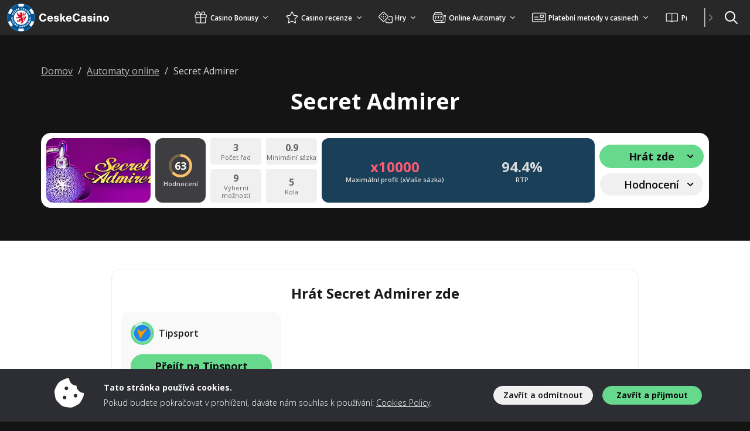

--- FILE ---
content_type: image/svg+xml
request_url: https://img.ceskecasino.com/svg/dist/logos/ceskecasino.com.svg
body_size: 12053
content:
<?xml version="1.0" encoding="UTF-8"?><svg xmlns="http://www.w3.org/2000/svg" viewBox="0 0 225 50"><path d="M64.02,22.59c-.3-1.28-1.28-2.02-2.7-2.02-2.2,0-3.46,1.62-3.46,4.42s1.26,4.44,3.38,4.44c1.54,0,2.46-.76,2.82-2.36h3.18c-.36,3.02-2.62,4.9-5.92,4.9-3.94,0-6.46-2.72-6.46-6.98s2.48-6.96,6.44-6.96c3.22,0,5.42,1.72,5.78,4.56h-3.06Z" style="fill:#fff;"/><path d="M71.54,27.67c.18,1.32.96,2.04,2.18,2.04.76,0,1.3-.26,1.68-.86h2.88c-.54,1.88-2.34,3.08-4.64,3.08-2.98,0-4.96-2.04-4.96-5.08s2.02-5.1,4.94-5.1c2.04,0,3.58,1.02,4.3,2.84.34.84.48,1.74.48,3.08h-6.86ZM75.48,25.67c-.12-1.14-.78-1.76-1.88-1.76s-1.82.62-2.04,1.76h3.92Z" style="fill:#fff;"/><path d="M85.74,24.91c-.12-.72-.7-1.1-1.64-1.1-.82,0-1.36.32-1.36.8,0,.36.28.54,1.18.74l1.78.38c1.18.24,1.78.5,2.2.94.46.44.72,1.16.72,1.94,0,2.04-1.66,3.32-4.34,3.32s-4.34-1.26-4.5-3.4h2.66c.16.92.76,1.34,1.9,1.34.9,0,1.48-.36,1.48-.94,0-.46-.32-.7-1.08-.88l-1.76-.4c-2.12-.46-2.94-1.24-2.94-2.78,0-1.94,1.54-3.12,4.12-3.12s3.98,1.12,4.24,3.16h-2.66Z" style="fill:#fff;"/><path d="M100.28,31.67h-3.48l-2.4-4.12-.92.9v3.22h-2.84v-13.34h2.84v7l2.96-3.32h3.52l-3.68,3.68,4,5.98Z" style="fill:#fff;"/><path d="M103.54,27.67c.18,1.32.96,2.04,2.18,2.04.76,0,1.3-.26,1.68-.86h2.88c-.54,1.88-2.34,3.08-4.64,3.08-2.98,0-4.96-2.04-4.96-5.08s2.02-5.1,4.94-5.1c2.04,0,3.58,1.02,4.3,2.84.34.84.48,1.74.48,3.08h-6.86ZM107.48,25.67c-.12-1.14-.78-1.76-1.88-1.76s-1.82.62-2.04,1.76h3.92Z" style="fill:#fff;"/><path d="M121.2,22.59c-.3-1.28-1.28-2.02-2.7-2.02-2.2,0-3.46,1.62-3.46,4.42s1.26,4.44,3.38,4.44c1.54,0,2.46-.76,2.82-2.36h3.18c-.36,3.02-2.62,4.9-5.92,4.9-3.94,0-6.46-2.72-6.46-6.98s2.48-6.96,6.44-6.96c3.22,0,5.42,1.72,5.78,4.56h-3.06Z" style="fill:#fff;"/><path d="M126.28,25.05c.18-2.22,1.56-3.3,4.28-3.3,1.46,0,2.58.34,3.34,1,.7.62.96,1.4.96,2.82v4.44c0,1.04.04,1.18.36,1.66h-2.9c-.12-.34-.12-.4-.22-.76-.94.78-1.62,1.02-2.76,1.02-2.14,0-3.56-1.2-3.56-3.02s1.14-2.76,3.84-3.2l1.54-.26c.64-.1.86-.26.86-.66,0-.54-.56-.88-1.48-.88-1.04,0-1.6.36-1.72,1.14h-2.54ZM132.1,27.07c-.3.12-.56.2-1.04.3l-1.02.22c-1.02.24-1.46.58-1.46,1.16,0,.64.54,1.02,1.44,1.02s1.62-.4,2.08-1.22v-1.48Z" style="fill:#fff;"/><path d="M142.74,24.91c-.12-.72-.7-1.1-1.64-1.1-.82,0-1.36.32-1.36.8,0,.36.28.54,1.18.74l1.78.38c1.18.24,1.78.5,2.2.94.46.44.72,1.16.72,1.94,0,2.04-1.66,3.32-4.34,3.32s-4.34-1.26-4.5-3.4h2.66c.16.92.76,1.34,1.9,1.34.9,0,1.48-.36,1.48-.94,0-.46-.32-.7-1.08-.88l-1.76-.4c-2.12-.46-2.94-1.24-2.94-2.78,0-1.94,1.54-3.12,4.12-3.12s3.98,1.12,4.24,3.16h-2.66Z" style="fill:#fff;"/><path d="M150.38,20.67h-2.84v-2.34h2.84v2.34ZM150.38,31.67h-2.84v-9.66h2.84v9.66Z" style="fill:#fff;"/><path d="M155.64,22.01v.94c1.04-.96,1.64-1.22,2.64-1.22,2.1,0,3.38,1.4,3.38,3.68v6.26h-2.84v-5.26c0-.98-.06-1.36-.3-1.72s-.66-.56-1.16-.56-.92.18-1.22.52c-.32.36-.42.76-.42,1.6v5.42h-2.84v-9.66h2.76Z" style="fill:#fff;"/><path d="M173.94,26.91c0,2.92-2.16,5.02-5.14,5.02s-5.12-2.1-5.12-5.1,2.12-5.08,5.12-5.08,5.14,2.08,5.14,5.16ZM166.54,26.83c0,1.82.82,2.84,2.28,2.84s2.26-1.02,2.26-2.78c0-1.86-.8-2.88-2.28-2.88s-2.26,1.02-2.26,2.82Z" style="fill:#fff;"/><circle cx="24" cy="25" r="24" style="fill:#005799;"/><path d="M19.34,47.27c-4.42-.92-8.53-3.2-11.67-6.44h0c-.21-.22-.42-.44-.61-.67h0s-.5.39-.5.39h0c3.31,3.73,7.82,6.35,12.71,7.35l.09-.62h0ZM2.39,17.9l-.59-.24c-1.57,4.72-1.57,9.96,0,14.68l.59-.24c-1.52-4.61-1.52-9.59,0-14.2ZM40.95,40.16h0s0,0,0,0c-3.2,3.6-7.57,6.12-12.29,7.11,0,.01.09.61.09.62,4.88-1,9.4-3.62,12.71-7.35l-.5-.39ZM40.73,8.67c-3.22-3.32-7.45-5.64-11.98-6.57,0,0-.09.62-.09.62,4.75,1,9.06,3.49,12.29,7.11l.5-.4c-.23-.27-.48-.52-.72-.77ZM47.36,24.04c-.09-2.17-.47-4.32-1.16-6.38l-.59.24c1.52,4.61,1.52,9.59,0,14.2l.59.24c.87-2.66,1.28-5.5,1.16-8.3ZM19.26,2.1c-4.89,1-9.39,3.62-12.71,7.34l.5.4c3.22-3.6,7.54-6.14,12.29-7.12l-.09-.61Z" style="fill:#6384a7;"/><path d="M41.86,19.43c-.82-2.62-2.21-5.05-4.1-7.1-.17-.18-.34-.36-.51-.54-2.52-2.54-5.7-4.28-9.15-5.05-1.32-.3-2.69-.45-4.07-.45h-.03c-1.41,0-2.78.16-4.1.45-3.78.84-7.13,2.83-9.66,5.58-1.86,2.01-3.28,4.43-4.11,7.1-.55,1.75-.84,3.62-.84,5.56s.3,3.84.85,5.6c.83,2.66,2.25,5.07,4.1,7.08,2.53,2.75,5.89,4.74,9.67,5.58,1.31.29,2.67.45,4.07.45h.03c1.41,0,2.77-.16,4.09-.45,3.77-.84,7.11-2.82,9.64-5.57,1.86-2.01,3.29-4.43,4.12-7.11.55-1.76.84-3.63.84-5.57s-.29-3.78-.85-5.57ZM5.92,24.99c0-9.99,8.11-18.07,18.09-18.07h.03c9.99.01,18.07,8.11,18.06,18.09,0,9.99-8.11,18.07-18.09,18.07h-.03c-9.99-.01-18.07-8.11-18.06-18.09Z" style="fill:#112a45;"/><path d="M24,43.7c1.41,0,2.77-.16,4.09-.45l.65,4.65c-3.04.64-6.43.63-9.48,0,.03-.27.59-4.25.65-4.65,1.32.29,2.69.45,4.1.45ZM6.54,9.45c-2.1,2.36-3.74,5.14-4.75,8.21.27.11,3.94,1.61,4.33,1.77.83-2.67,2.25-5.09,4.11-7.1l-3.69-2.87ZM6.13,30.59c-.37.15-4.08,1.64-4.33,1.75,1.01,3.07,2.65,5.85,4.75,8.21.24-.18,3.35-2.62,3.68-2.88-1.85-2.01-3.27-4.42-4.1-7.08ZM19.25,2.1c.04.27.59,4.24.65,4.64,2.63-.59,5.55-.6,8.2,0,.06-.39.61-4.38.65-4.64-3.05-.64-6.44-.63-9.5,0ZM46.2,17.66c-1.01-3.07-2.64-5.85-4.75-8.21l-3.7,2.88c1.89,2.05,3.28,4.48,4.1,7.1l3.76-1.53.59-.24ZM41.86,30.57c-.83,2.68-2.26,5.1-4.12,7.11.32.25,3.5,2.7,3.72,2.87t0,0c2.1-2.36,3.74-5.15,4.75-8.22l-.59-.23-3.76-1.53Z" style="fill:#fff;"/><circle cx="24" cy="25" r="12.34" style="fill:#fff;"/><path d="M8.82,22.85s.05.01.07.01c.13,0,.23-.1.24-.22l.14-.76s.01-.05.01-.07c0-.13-.1-.23-.22-.24l-.19-.04s-.05-.01-.07-.01c-.13,0-.23.1-.24.22l-.14.76s-.01.05-.01.07c0,.13.1.23.23.24l.19.04ZM7.55,25.1c-.12.14-.22.31-.28.5-.06.21-.08.42-.06.64,0,.11.02.22.05.33.03.09.06.18.1.27.03.07.07.14.12.22.05.06.09.11.12.16.04.06.11.1.17.1.07,0,.14-.03.2-.08l.19-.15c.06-.04.1-.1.1-.17,0-.07-.03-.14-.07-.2-.06-.07-.1-.15-.14-.23-.04-.08-.06-.17-.07-.27,0-.1.01-.21.05-.3.04-.09.09-.16.16-.23.07-.06.14-.11.23-.14.08-.03.17-.05.26-.05.08,0,.17,0,.25.02.09.02.16.06.23.11.07.05.13.12.17.2.05.1.08.22.08.33,0,.08,0,.15-.03.23-.02.08-.05.15-.08.22-.02.02-.03.04-.03.05-.05.12.01.26.13.3l.21.11c.06.04.13.05.2.04.07-.02.13-.06.16-.12.07-.12.12-.25.15-.38.09-.39.05-.8-.12-1.16-.08-.17-.2-.33-.34-.46-.14-.13-.31-.23-.49-.28-.19-.07-.39-.09-.59-.08-.2,0-.4.05-.59.13-.17.08-.32.19-.45.33ZM8.24,30.16l.25-.13-.23-.78-.28.02c-.14.02-.26-.08-.29-.21l-.09-.31c-.03-.07-.02-.15.02-.22.05-.06.13-.09.21-.08l2.49.07c.13,0,.26.09.29.22l.12.42c.05.13,0,.27-.12.34l-2.05,1.42c-.06.05-.14.07-.21.05-.07-.03-.12-.09-.14-.16l-.09-.31c-.05-.13,0-.28.13-.35ZM8.96,29.22l.12.42.36-.2.14-.08.16-.09.17-.09-.2.02h-.35l-.41.03ZM10.88,33.31c.06-.09.1-.2.11-.31.02-.11.02-.22,0-.34-.02-.11-.04-.21-.04-.31-.01-.08-.02-.16-.02-.25,0-.06.03-.11.08-.14.03-.02.07-.02.1,0,.05.03.09.07.11.13.04.06.07.14.07.21,0,.07.02.14.02.22,0,.04,0,.07,0,.11,0,.03.02.06.04.09.02.03.04.05.07.06.04.02.09.02.13.02h.26c.07,0,.13-.02.19-.06.05-.05.08-.11.09-.18,0-.05,0-.11,0-.16,0-.07-.02-.13-.03-.2-.02-.07-.04-.15-.06-.22-.03-.08-.06-.15-.1-.22-.07-.13-.16-.24-.26-.34-.1-.09-.21-.16-.33-.21-.12-.05-.24-.06-.36-.06-.13,0-.26.05-.37.11-.12.06-.23.15-.31.26-.06.09-.1.2-.12.31-.01.11-.01.23,0,.34.01.11.04.21.04.31.01.08.02.17.02.25,0,.06-.02.11-.07.14-.03.02-.07.02-.1,0-.05-.03-.09-.07-.11-.13-.03-.05-.05-.09-.06-.14,0-.05-.02-.09-.02-.14,0-.04,0-.08,0-.12,0-.03,0-.06,0-.09,0-.07-.01-.14-.05-.2-.05-.05-.11-.08-.18-.08l-.26-.03c-.11-.01-.18,0-.22.06-.04.05-.06.11-.07.17-.01.06-.02.12-.02.18,0,.08,0,.16.03.24.02.09.04.18.07.26.03.09.07.18.12.27.07.14.17.26.29.36.1.09.21.15.34.19.12.04.24.05.36.04.12-.02.24-.05.34-.11.13-.06.23-.15.31-.26ZM13.25,34.12c.08-.09.08-.24-.02-.32l-.2-.25s-.02-.04-.04-.05c-.09-.09-.24-.08-.33,0l-1.85,1.48s-.04.03-.05.04c-.09.09-.08.24.02.33l.2.25s.03.04.04.06c.09.08.24.08.32-.02l1.85-1.48s.04-.03.06-.04ZM15.79,36.52c.07-.11.03-.25-.07-.32l-.25-.21s-.03-.03-.05-.04c-.11-.07-.25-.04-.32.07l-.55.64s-.06.08-.1.13c-.04.05-.07.09-.1.14-.04.05-.07.1-.11.16.02-.06.04-.12.06-.19l.05-.18c.02-.06.05-.13.05-.19l.24-1.01c.02-.06.02-.12,0-.18-.02-.06-.06-.11-.11-.15l-.29-.25s-.03-.03-.05-.04c-.11-.07-.25-.04-.32.07l-1.53,1.79s-.03.03-.04.05c-.07.11-.03.25.08.32l.24.21s.03.03.05.04c.11.07.25.04.32-.07l.51-.63s.06-.08.1-.13l.1-.14.11-.16c-.02.06-.04.13-.06.19-.02.06-.03.12-.05.18-.02.06-.03.13-.05.18l-.23,1.01c-.02.06-.02.12,0,.18.03.06.06.11.11.15l.31.25s.03.03.05.04c.11.07.25.04.32-.07l1.54-1.8s.03-.03.04-.05ZM18.72,38.3c.06.17.09.37.07.56-.01.2-.06.39-.15.57-.09.18-.21.34-.35.48-.14.13-.31.24-.49.31-.19.07-.38.09-.58.08-.21-.02-.42-.07-.61-.17-.2-.09-.37-.22-.51-.38-.13-.14-.23-.31-.29-.49-.06-.19-.08-.38-.07-.57.01-.2.06-.4.15-.58.08-.18.21-.34.35-.48.14-.12.3-.22.48-.28.18-.06.38-.08.57-.07.22.02.43.08.62.17.19.09.37.22.51.38.13.14.24.31.31.49ZM17.88,38.51c-.06-.17-.17-.31-.33-.39-.08-.04-.17-.06-.26-.07-.09,0-.17.02-.25.05-.08.03-.16.08-.22.14-.06.07-.11.14-.15.23-.04.09-.07.19-.08.29-.02.09-.02.17,0,.27.02.08.06.16.11.23.06.07.13.13.21.16.16.09.35.09.51.02.09-.04.16-.09.23-.15.07-.07.13-.15.17-.24.04-.08.07-.17.08-.27.01-.09,0-.17-.02-.26ZM23.54,39.21c.08.1.13.22.16.34.03.14.04.28.03.42-.02.14-.05.28-.11.41-.06.12-.13.22-.23.31-.09.08-.2.14-.31.19-.13.04-.26.06-.4.04l-.41-.04-.05.54c0,.13-.09.24-.22.24-.02,0-.05,0-.07,0l-.31-.03c-.12.01-.23-.09-.24-.21,0-.03,0-.05,0-.07l.21-2.34c0-.13.09-.24.22-.24.02,0,.04,0,.06.01l.99.09c.14.01.27.05.39.11.11.06.21.14.28.25ZM22.84,39.66c-.04-.07-.11-.11-.2-.11l-.25-.03-.06.62.23.03c.08.02.17-.01.23-.07.05-.06.08-.14.09-.22.01-.08,0-.15-.04-.22ZM25.84,40.78l-.2.03.07.62c.03.12-.04.25-.16.28-.03,0-.05.01-.07,0l-.31.04c-.12.04-.25-.02-.3-.14-.01-.03-.01-.06-.01-.09l-.27-2.34c-.03-.12.04-.25.16-.28.03,0,.05-.01.07-.01l.78-.09c.11-.02.23-.03.34-.03.08,0,.16,0,.24.02.08.02.16.05.24.09.08.05.14.1.2.17.06.07.11.15.15.24.04.1.07.2.08.31,0,.08,0,.15,0,.23-.01.08-.03.16-.05.23-.03.08-.06.15-.1.22-.05.07-.1.12-.16.17.02,0,.03.03.05.05.02.02.03.03.05.05.02.02.04.04.06.07l.43.6c.07.09.09.17.05.23-.04.06-.11.1-.19.1l-.37.04c-.06.01-.12,0-.17-.02-.07-.03-.12-.07-.15-.13l-.44-.66ZM25.75,40.07c.14.01.27-.1.27-.25,0-.03,0-.06-.01-.09,0-.04-.02-.08-.04-.12-.03-.04-.07-.07-.12-.08-.03,0-.07,0-.1,0h-.25l.07.54h.18ZM28.92,37.3s.08.09.1.14c.02.06.02.12,0,.17-.01.06-.04.1-.07.15-.04.04-.08.08-.13.11-.04.03-.09.06-.13.08-.05.02-.11.04-.16.04-.06.01-.11.01-.17,0-.06-.01-.1-.03-.14-.07-.13-.11-.16-.32-.05-.46.03-.05.08-.08.12-.11.09-.06.2-.1.31-.12.06-.01.11-.01.17,0,.06.01.11.04.15.07ZM28.71,37.58s0-.02-.01-.02c-.01-.04-.04-.07-.07-.09-.04-.02-.08-.02-.12,0-.04.01-.06.04-.08.07-.02.04-.02.08,0,.11.01.04.04.07.07.09.03.01.07.01.1,0h0c.07-.02.11-.09.09-.16ZM29.99,37.9s-.01-.04-.02-.06c-.06-.11-.2-.15-.31-.1l-.31.11s-.04.01-.06.02c-.11.06-.16.2-.1.31l.52,1.45c.05.09.05.2,0,.29-.06.08-.14.15-.24.17-.1.04-.21.04-.31,0-.09-.04-.16-.12-.19-.21l-.52-1.45s-.01-.04-.02-.06c-.06-.11-.2-.15-.31-.1l-.31.11s-.05.01-.06.03c-.11.06-.15.2-.09.31l.53,1.46c.05.15.13.28.24.4.1.11.22.2.35.25.14.06.29.09.45.09.17,0,.35-.03.51-.09.16-.06.32-.14.45-.25.12-.1.21-.22.28-.35.07-.13.11-.27.11-.42,0-.15-.02-.31-.07-.46l-.52-1.44ZM32.89,36.14c0-.05-.02-.1-.06-.13-.08-.08-.21-.08-.28,0l-.31.19c-.12.07-.18.22-.13.35l.38,1.23c.01.05.03.11.05.16l.06.15c.02.06.05.11.07.16l-.12-.12-.12-.12s-.08-.08-.12-.11l-.97-.84c-.1-.1-.25-.11-.36-.02l-.31.2c-.07.04-.12.1-.12.18,0,.08.04.15.11.19l1.98,1.53c.11.08.26.08.37,0l.36-.23c.11-.07.17-.21.14-.34l-.62-2.43ZM36.77,35.31c.01.2-.02.39-.09.57-.08.2-.2.38-.34.53-.14.16-.32.29-.51.38-.17.09-.37.13-.56.14-.19,0-.38-.03-.56-.1-.19-.08-.36-.19-.5-.32-.15-.13-.27-.29-.35-.47-.08-.17-.12-.35-.13-.54-.01-.19.03-.38.09-.56.08-.2.19-.38.34-.53.14-.16.31-.29.51-.38.17-.09.36-.13.56-.14.19-.01.38.02.55.09.19.07.35.17.5.31.15.14.27.3.35.48.09.17.13.36.14.55ZM35.94,35.4c-.01-.09-.04-.17-.08-.25-.05-.09-.11-.17-.19-.24-.07-.07-.15-.12-.24-.15-.08-.03-.16-.05-.25-.05-.08,0-.17.02-.25.05-.08.04-.16.09-.22.15-.06.07-.11.14-.14.23-.03.08-.04.16-.03.25.01.09.04.17.07.25.05.08.1.15.17.22.07.07.15.12.25.16.08.04.17.06.26.07.09,0,.17-.02.26-.05.08-.04.15-.09.22-.15.06-.07.11-.14.14-.23.03-.08.04-.17.03-.26ZM36.13,31.76c.1-.19.23-.35.38-.5.14-.13.3-.23.47-.28.17-.06.36-.07.54-.05.41.07.79.27,1.06.58.12.14.21.3.26.48.05.18.06.37.03.55-.04.21-.1.41-.21.6l-.38.69c-.04.12-.17.18-.29.14-.02-.01-.04-.02-.06-.03l-2.07-1.12c-.12-.05-.18-.19-.13-.3,0-.02.02-.04.03-.06l.38-.7ZM36.66,32.29l1.26.68.08-.15c.1-.15.12-.34.07-.51-.07-.19-.22-.33-.4-.41-.16-.11-.36-.14-.56-.1-.17.05-.31.17-.38.33l-.09.16ZM39.08,30.27c.39-.04.74-.24.97-.55.13-.18.22-.38.27-.59.03-.1.05-.2.06-.31,0-.1,0-.19,0-.29,0-.08-.02-.16-.05-.24-.02-.07-.04-.13-.07-.2-.02-.07-.07-.12-.13-.15-.07-.02-.14-.02-.21,0l-.22.09c-.07.02-.13.06-.15.13-.02.07-.02.14,0,.21.03.08.05.17.06.26.02.2-.04.41-.17.56-.12.14-.3.22-.49.22-.09,0-.18,0-.26-.03-.08-.02-.16-.05-.23-.1-.07-.04-.14-.1-.19-.17-.05-.08-.09-.16-.1-.25-.02-.11,0-.23.02-.34.02-.08.05-.15.1-.21.04-.07.09-.13.15-.18.02-.01.03-.03.05-.04.08-.1.07-.24-.03-.33l-.17-.15c-.04-.05-.11-.09-.18-.1-.07,0-.14.02-.19.06-.1.09-.19.2-.26.31-.1.15-.18.32-.22.5-.06.2-.07.41-.05.62.02.19.08.38.17.55.1.17.22.31.38.43.16.12.34.21.54.26.2.05.41.07.62.05ZM40.51,26.63c.13-.01.22-.13.21-.26l.06-1.39s0-.04,0-.07c-.01-.13-.12-.22-.25-.21h-.2s-.04,0-.07,0c-.13.01-.22.13-.2.25l-.04.81h-.37l.02-.55s0-.04,0-.07c-.01-.13-.12-.22-.25-.21h-.2s-.04,0-.06,0c-.13.01-.22.13-.21.26l-.02.55-.35-.02.04-.76s0-.04,0-.07c-.01-.13-.13-.22-.25-.21h-.2s-.04,0-.07,0c-.13.01-.22.12-.2.25l-.06,1.34c0,.18.07.28.25.28l2.35.07s.04,0,.06,0ZM39.12,21.61l-.19.03s-.05,0-.07.01c-.12.04-.18.17-.14.29l.14.76s0,.05.01.08c.04.12.18.18.29.13l.19-.04s.04,0,.07-.01c.12-.04.18-.17.14-.29l-.14-.76s0-.05-.01-.07c-.04-.12-.17-.18-.29-.14ZM11.49,19.09c.05-.1.08-.2.11-.31.02-.09.04-.19.04-.28,0-.08,0-.17,0-.25,0-.07-.02-.14-.03-.2,0-.07-.05-.13-.11-.17-.06-.03-.13-.04-.2-.03l-.23.05c-.06,0-.12.04-.15.1-.03.06-.04.14-.02.21.01.09.02.17.02.26,0,.09-.03.18-.06.26-.04.1-.11.19-.19.26-.14.12-.33.17-.51.14-.09-.01-.17-.04-.25-.07-.08-.03-.15-.08-.21-.14-.07-.05-.12-.12-.16-.2-.04-.08-.06-.17-.06-.26,0-.11.03-.23.08-.33.03-.07.08-.14.13-.19.05-.06.11-.11.18-.16.02,0,.04-.02.05-.04.09-.08.1-.23.01-.32l-.13-.19c-.04-.06-.09-.11-.16-.13-.07-.02-.14,0-.2.03-.11.08-.21.16-.31.26-.13.13-.23.29-.31.46-.09.19-.14.4-.15.62,0,.19.02.39.09.57.07.18.17.34.31.48.14.15.3.26.49.34.18.08.37.14.57.15.39.02.76-.12,1.04-.39.15-.15.28-.34.36-.54ZM10.17,15.51c-.06.11-.02.26.09.32l1.89,1.41s.03.03.05.04c.11.06.25.02.31-.1l.83-1.11s.03-.03.04-.05c.06-.11.02-.26-.09-.32l-.16-.12s-.03-.03-.05-.04c-.11-.06-.26-.02-.32.09l-.48.65-.31-.22.34-.43s.03-.03.04-.05c.06-.11.02-.25-.09-.31l-.16-.12s-.03-.03-.05-.04c-.11-.06-.25-.02-.31.1l-.33.44-.28-.21.46-.62s.03-.04.04-.06c.05-.11,0-.25-.11-.3l-.16-.12s-.03-.02-.04-.03c-.11-.06-.25-.03-.31.08l-.8,1.07s-.03.03-.04.05ZM12.74,13.77c.08.1.19.18.31.23.11.04.23.05.34.04.11,0,.22-.03.33-.06l.31-.11c.08-.03.16-.05.24-.07.05-.02.11,0,.15.04.02.03.03.06.02.1-.02.06-.05.11-.1.14-.04.03-.08.06-.13.09-.04.02-.08.04-.13.05l-.12.03s-.06.01-.09.02c-.07.01-.13.05-.18.1-.04.05-.06.12-.04.19l.03.27c0,.08.04.16.1.2.05.03.12.04.18.03.06,0,.12-.02.18-.04.08-.02.15-.05.22-.08.08-.04.17-.08.24-.13.08-.05.16-.11.23-.17.12-.1.22-.22.29-.36.06-.12.1-.24.11-.37,0-.12-.01-.24-.06-.35-.04-.11-.1-.22-.18-.31-.08-.1-.19-.18-.31-.23-.11-.04-.22-.05-.34-.04-.12,0-.23.03-.34.06l-.29.11c-.08.03-.16.06-.24.07-.06.02-.12,0-.16-.04-.02-.03-.03-.07-.03-.1.02-.06.05-.11.1-.14.05-.05.12-.09.19-.12l.21-.07s.07-.02.1-.04c.06-.02.11-.07.12-.14,0-.04,0-.09,0-.13l-.06-.25c-.02-.07-.05-.12-.1-.17-.06-.04-.13-.06-.2-.04-.05,0-.11.02-.16.04-.06.02-.13.05-.19.08-.07.03-.14.07-.2.11-.07.04-.13.09-.19.15-.11.1-.19.21-.26.34-.07.11-.11.24-.13.36-.02.12,0,.25.02.37.04.12.1.24.19.34ZM16.17,13.18s.02.04.03.06c.08.1.22.12.32.04l.28-.15s.04-.02.06-.03c.1-.08.12-.22.05-.32l-.41-.73.2-.11.8.6c.11.07.25.07.36,0l.33-.18c.09-.05.14-.11.14-.18,0-.08-.06-.15-.13-.19l-1.11-.73-.02-1.21c0-.05,0-.11-.04-.15-.07-.08-.19-.09-.27-.03l-.29.16c-.11.06-.18.18-.18.31l.05.99-.19.11-.39-.71s-.02-.04-.03-.06c-.08-.1-.22-.12-.32-.05l-.28.16s-.04.02-.06.03c-.1.08-.12.22-.05.32l1.15,2.05ZM19.44,11.87l1.33-.39s.04,0,.06-.02c.12-.05.17-.19.12-.31l-.06-.19s0-.04-.02-.06c-.05-.12-.19-.17-.31-.11l-.78.23-.1-.35.52-.15s.04,0,.06-.02c.12-.05.17-.19.11-.31l-.06-.19s0-.04-.02-.06c-.05-.12-.19-.16-.31-.11l-.52.15-.1-.33.75-.23s.03,0,.04-.01c.12-.04.18-.18.14-.3l-.06-.19s0-.04-.02-.06c-.05-.12-.19-.17-.31-.12l-1.29.38s-.04,0-.06.02c-.12.05-.17.19-.12.31l.67,2.26s0,.04.02.06c.05.12.19.17.31.11ZM24.03,10.72c.13.14.29.26.46.34.19.09.4.14.62.15.11,0,.22,0,.33,0,.09-.01.19-.03.28-.06.08-.02.16-.06.23-.09.07-.04.13-.07.18-.1.06-.03.1-.09.12-.16,0-.07,0-.14-.05-.2l-.13-.2c-.03-.06-.09-.11-.15-.13-.07,0-.15,0-.21.05-.08.05-.16.08-.24.11-.09.03-.18.04-.27.03-.11,0-.21-.04-.31-.09-.16-.1-.27-.25-.31-.43-.02-.09-.02-.17-.02-.26,0-.08.02-.17.05-.25.06-.17.19-.3.35-.36.11-.04.22-.05.34-.04.08,0,.16.02.23.05.07.03.14.07.21.11.02.02.03.03.05.04.11.06.25.02.3-.09l.14-.19c.04-.06.07-.12.07-.19,0-.07-.04-.13-.1-.17-.11-.08-.23-.15-.35-.2-.17-.07-.35-.11-.54-.12-.21-.02-.42,0-.62.07-.19.06-.36.16-.51.28-.14.13-.26.28-.34.45-.09.18-.14.38-.15.58-.02.2,0,.4.06.59.06.18.15.35.27.49ZM28.64,8.9l.42.13c.13.03.23.15.22.29l.06,2.49c.03.11-.04.22-.15.25-.05.02-.11,0-.15-.02l-.31-.1c-.14-.03-.24-.16-.22-.31l.03-.29-.76-.22-.14.25c-.07.12-.22.18-.34.13l-.31-.09c-.07-.02-.13-.07-.16-.14-.02-.07,0-.15.05-.21l1.43-2.04c.07-.11.22-.16.34-.12ZM28.63,9.71l-.09.17c-.03.05-.06.1-.09.15-.03.05-.05.1-.08.15l-.21.35.41.12.05-.41v-.34l.02-.2ZM30.18,12.4c.04.07.09.13.15.19.06.07.13.13.2.19.08.06.16.12.24.17.14.08.29.13.45.15.13.02.26.01.39-.02.11-.03.22-.08.31-.16.1-.07.18-.17.24-.27.07-.11.11-.25.11-.38,0-.11-.02-.23-.07-.33-.05-.1-.11-.2-.18-.29l-.2-.24c-.05-.06-.1-.13-.15-.2-.03-.05-.03-.11,0-.16.02-.03.05-.06.09-.06.06,0,.12.02.17.05.07.04.13.09.17.14.04.05.09.11.13.18.02.03.04.06.07.08.04.05.11.07.17.06.04,0,.08-.03.12-.05l.21-.14c.06-.04.1-.09.13-.15.02-.07.01-.14-.02-.21-.03-.05-.06-.09-.09-.13-.04-.06-.08-.11-.13-.15-.05-.05-.11-.1-.17-.15-.07-.05-.13-.1-.21-.14-.12-.07-.26-.12-.4-.15-.13-.02-.26-.02-.39,0-.12.02-.24.07-.34.14-.11.08-.19.18-.26.29-.07.11-.11.25-.11.38,0,.12.03.23.07.34.04.1.1.2.17.29.07.09.14.17.2.25.05.06.1.13.15.2.03.05.03.11,0,.15-.02.03-.05.05-.08.06-.06,0-.12-.02-.17-.05-.05-.03-.09-.06-.13-.1-.03-.03-.06-.07-.09-.1-.02-.03-.05-.07-.07-.1-.01-.03-.03-.05-.05-.08-.03-.06-.09-.11-.15-.14-.07-.02-.14-.01-.19.02l-.24.12c-.1.05-.16.1-.16.16,0,.06,0,.12.03.18.02.06.06.11.1.16ZM32.63,13.9c-.07.11-.03.25.08.32l.25.2s.03.03.05.04c.11.06.25.03.31-.08l1.51-1.81s.03-.03.04-.05c.07-.11.03-.25-.07-.32l-.25-.2s-.03-.03-.05-.04c-.11-.07-.25-.03-.32.07l-1.51,1.81s-.03.03-.04.05ZM34.13,15.17c-.09.09-.08.24.02.33l.2.25s.02.04.04.05c.09.09.24.08.33,0l.65-.53s.08-.07.12-.1c.04-.04.09-.08.12-.12l.14-.13c-.03.06-.07.12-.09.18l-.09.17c-.03.06-.05.11-.07.17l-.42.95c-.03.06-.04.12-.03.18.01.06.04.12.08.17l.24.31s.02.04.04.05c.09.09.24.08.33,0l1.83-1.49s.03-.02.05-.04c.09-.09.08-.24-.01-.33l-.2-.25s-.03-.04-.05-.06c-.09-.08-.24-.07-.32.02l-.65.53-.13.1-.13.12s-.09.09-.14.14c.03-.06.06-.11.09-.18l.09-.17c.03-.06.06-.12.08-.18l.42-.95c.02-.06.03-.12.02-.18-.01-.06-.04-.12-.09-.17l-.24-.31s-.03-.04-.04-.06c-.09-.08-.24-.08-.32.02l-1.82,1.49s-.04.03-.05.04ZM39.38,18.56c.01.2-.02.39-.08.57-.07.17-.17.33-.31.47-.28.29-.65.46-1.06.49-.19.01-.38-.02-.56-.08-.19-.07-.35-.17-.49-.31-.15-.14-.28-.32-.36-.52-.1-.19-.15-.4-.16-.61-.01-.2.02-.39.09-.57.07-.18.18-.34.31-.48.14-.14.32-.26.5-.34.18-.08.37-.13.57-.14.19-.01.38.02.55.08.18.07.34.17.48.31.15.14.28.32.37.52.09.19.15.4.16.61ZM38.58,18.51c0-.09-.03-.18-.06-.27-.04-.08-.09-.15-.16-.21-.06-.06-.13-.1-.22-.12-.08-.03-.17-.04-.26-.03-.09.01-.18.04-.26.08-.09.04-.17.1-.24.16-.07.06-.12.14-.16.22-.04.08-.05.16-.05.25,0,.28.18.52.45.6.08.03.17.03.27.03.09-.02.19-.05.27-.09.09-.04.16-.09.23-.16.06-.06.11-.13.15-.21.03-.08.05-.16.05-.25Z" style="fill:#fff;"/><path d="M32.6,24.25s0,.01,0,.01c-.03.11-.07.17-.1.19-.15.09-.37-.4-.82.02.05-.07.67-.78.37-1.41-.04-.08-.09-.16-.16-.24-.07-.08-.16-.15-.28-.22-.06-.04-.11-.07-.18-.1h0c.07.12.12.23.14.32.13.41-.06.62-.19.92-.03.08-.06.15-.08.24.17-1.11-.19-1.99-.59-2.59-.07-.11-.14-.21-.21-.29-.05-.06-.09-.11-.13-.16-.04-.05-.08-.09-.12-.13-.19-.2-.32-.3-.32-.3.11-.06.23-.11.35-.15.13-.04.26-.06.39-.08.15,0,.25.11.32.22.04.06.08.11.12.15.07.08.15.1.28,0,.01,0,.03-.02.04-.03.03-.02.05-.05.08-.08-.09-.02-.14-.04-.16-.08-.09-.11.03-.32-.06-.53-.02-.04-.05-.09-.09-.13-.01-.02-.03-.04-.04-.05.3.08.44-.5.72-.12,0-.03,0-.06,0-.08v-.05c0-.05,0-.09-.01-.13-.01-.09-.03-.15-.05-.21,0-.02-.02-.04-.03-.06,0,0-.01-.02-.02-.02-.01-.02-.03-.04-.05-.05-.08-.06-.17-.06-.24-.05.09-.04.16-.09.21-.15.04-.04.07-.09.09-.14h0s.03-.06.03-.09c.01-.03.02-.06.02-.09.01-.07,0-.13,0-.2-.01-.04-.02-.07-.04-.11,0,0,0-.01,0-.02,0,0,0-.01,0-.02.01-.02.02-.03.03-.05.07-.17-.02-.39.03-.57.01-.03.03-.06.04-.09.03-.05.07-.08.12-.12-.19-.01-.36.05-.5.16-.05.04-.08.08-.12.12.03-.04.05-.09.08-.14.04-.09.07-.19.09-.3.01-.06.01-.12.01-.18,0-.06-.03-.11-.05-.16-.03-.05-.07-.1-.1-.15-.04-.05-.07-.09-.09-.14-.05-.1-.07-.2.02-.33.02-.02.04-.05.06-.07h0c-.21.04-.39.17-.49.34-.07.11-.1.25-.1.39.02.34.35.48-.05.92,0-.04-.03-.07-.05-.11-.12-.19-.46-.33-.69-.1-.09.08-.16.22-.2.43h0s.03-.02.05-.03c.07-.02.14,0,.22.03.06.02.11.05.15.09.1.09.17.22.16.36,0,.03,0,.07-.01.11-.03.11-.11.25-.22.39-.13.19-.3.37-.44.52-.03.03-.06.06-.08.08-.03.03-.05.05-.08.08-.05.04-.09.08-.11.1-.01.02-.02.03-.03.03,0,0-.01.01-.01.01,0,0,0,0-.01-.01l-.12-.12c-.24-.25-.72-.8-.71-1.14.02-.45.45-.59.59-.48,0,0,.01,0,.01,0,.03,0-.02-.12-.11-.25-.01-.02-.03-.04-.04-.05-.03-.03-.05-.06-.07-.08-.06-.06-.12-.1-.2-.12-.18-.07-.4.01-.62.44h0c-.07-.1-.11-.17-.14-.25-.1-.26,0-.43.11-.59.08-.12.15-.24.15-.4,0-.16-.05-.27-.12-.35-.06-.08-.14-.13-.21-.19t-.01,0s.02.04.03.06c.09.29-.5.49-.51.82v.05c0,.09,0,.19.02.27,0,.07.02.13.04.2l.02.08c-.08-.21-.28-.33-.5-.31.02.02.04.03.05.05.02.02.03.04.04.05.02.04.03.08.03.13s-.01.1-.02.16c0,.05-.02.1-.02.15-.02.12-.01.25.07.38-.08.14-.09.31-.05.46.03.14.12.28.26.38-.01,0-.07.03-.13.09-.03.04-.07.08-.09.13-.05.1-.07.25.02.46.26-.3.35.06.57.03-.05.03-.09.05-.12.08-.02.02-.03.03-.04.05-.07.1-.06.22-.07.31,0,.03-.01.06-.02.09-.03.07-.09.12-.24.11.62.34.8-.25,1.11-.23.17.02.32.09.45.21h0c-.1.11-.2.23-.29.35-.37.48-.64,1.03-.83,1.6-.14.42-.22.87-.25,1.32v.02c-.01-.08-.04-.15-.08-.22-.14-.25-.41-.43-.27-.76.03-.06.08-.13.14-.21h0c-.08-.01-.19.05-.28.16-.23.24-.41.71-.2,1.15.04.07.08.14.13.21.03.03.06.06.09.1.03.03.07.06.1.09-.5-.18-.46.51-.82.23-.05.15,0,.31.11.42.02.02.03.03.05.05.04.03.08.05.13.06.06.02.13.02.2,0,.02,0,.04,0,.06-.02.14-.05.28-.2.38-.19h0s-.05.05-.07.07c-.01.01-.02.03-.03.04-.05.06-.09.12-.12.18-.02.05-.04.09-.05.13-.01.04-.02.08-.02.12,0,.05,0,.09.02.13.01.04.03.08.05.12.01.02.02.04.04.05.04.05.08.1.13.14.03.03.06.06.08.08.16.21.18.45-.14.5.29.28.49.04.58-.19.02-.05.03-.11.04-.15,0-.03,0-.06,0-.09,0-.3-.2-.68-.09-.95.04.2.08.39.14.58.19.57.48,1.09.88,1.53.12.11.21.23.28.33.05.07.08.14.1.21.12.31.04.57-.13.7-.07.06-.14.09-.23.1-.32.03-.62,0-.91-.21-.04-.03-.08-.06-.12-.09-.08-.07-.15-.14-.23-.24-.27-.32-.55-.83-.86-1.59-.15-.37-.25-.71-.34-1.01-.03-.1-.06-.19-.09-.28-.01-.04-.03-.08-.04-.12-.04-.12-.08-.22-.13-.3-.05-.09-.11-.15-.17-.2-.02-.02-.04-.03-.07-.04.25.04.5-.07.65-.27-.14-.04-.28-.11-.39-.2-.05-.05-.1-.1-.14-.16-.04-.06-.08-.12-.1-.19.32-.46.36-1.06.1-1.56h0s.07.05.11.08c.26.15.6.14.85-.05-.26-.13-.33-.27-.33-.44,0-.06.01-.13.03-.2.01-.04.02-.07.03-.11.04-.15.1-.32.11-.52.01-.11.01-.23,0-.35-.03-.2-.1-.43-.25-.68h0s.04.02.06.03c.03.02.05.02.07.03.1.03.17,0,.22-.04.04-.03.06-.06.07-.09-.62-.17-.24-.7-.82-1.29.02.01.07,0,.12-.04.04-.04.08-.09.1-.15.03-.08.04-.19,0-.33-.02-.07-.05-.14-.09-.22-.1-.21-.35-.29-.56-.19-.02.01-.03.02-.05.03h0s-.19-.18-.19-.18l-.09-.09.38-.95s.01,0,.03.01c.02,0,.04.02.06.02.02,0,.05,0,.06-.02,0,0,.01-.02.02-.03.01-.03.01-.07,0-.13-.01-.05-.03-.09-.06-.11-.09-.07-.24-.02-.32.09-.04.05-.06.1-.07.15h0s-.02-.04-.03-.05c-.01-.02-.03-.03-.04-.04-.04-.03-.1-.04-.15-.03-.03,0-.05.02-.07.04-.02.02-.04.05-.05.08-.02.08-.03.16-.02.25.01.08.04.16.08.24,0,0,0,0,0,.01l-.28-.26-.24.25s0,0,.01-.02c0,0,0,0,0-.01.03-.05.07-.13.09-.22,0,0,0-.01,0-.02,0-.02.01-.04.01-.06.01-.06,0-.11-.02-.15-.1-.16-.27,0-.27,0,0,0,.06-.25-.09-.38-.02-.02-.04-.03-.06-.04-.04-.02-.1-.03-.16-.03-.38,0-.3.35-.29.41h0s0,0-.01,0c-.04-.03-.15-.1-.23.03-.07.13.03.35.07.43,0,0,0,0,0,.01s0,.01,0,.01l-.25-.26h0s-.15.17-.15.17l-.11.12s.01-.02.02-.04c0-.02.02-.04.03-.06.05-.11.11-.31.04-.46-.09-.19-.24-.08-.29-.04,0,0-.01,0-.02.01h0s-.03-.06-.07-.12c-.01-.02-.03-.03-.04-.04-.07-.08-.17-.12-.29-.04-.07.05-.1.1-.1.15,0,.04.02.08.05.1.04.04.1.06.12.03.01-.01.02-.03.02-.06,0-.02,0-.02.01-.02h0s0,0,.01.01c.05.07.18.44.28.73.07.19.12.34.12.34,0,0-.2.08-.35.17-.05.03-.09.06-.12.09-.04.03-.06.06-.07.09-.04.15.06.19.06.19h0s-.03.02-.06.04c-.01,0-.03.02-.04.03-.03.02-.06.05-.1.07-.04.03-.08.06-.12.09-.04.03-.08.07-.12.1-.02.02-.04.04-.06.05-.1.09-.17.19-.14.24.02.03.03.06.04.08.02.02.03.04.04.05.03.02.04.02.05.02,0,0,0,0,0,0,0,.01-.03.03-.05.06-.02.03-.05.06-.07.1-.02.04-.04.08-.05.12-.02.07-.01.14.03.22.04.07.09.11.14.14.06.04.12.05.18.06.12.02.25,0,.32-.01.14-.03.42-.07.48-.28.01-.04.02-.08.02-.12h0c.2-.06.61.12.7.43.02.06.02.13,0,.21-.8-.45-1.2-.1-1.71.05-.11.03-.23.06-.35.06-.05,0-.09,0-.12-.02-.05,0-.08-.02-.12-.04-.07-.03-.12-.07-.16-.12-.27-.31-.14-.92.41-.8-.25-.29-.68-.34-.98-.09-.04.04-.08.07-.11.11-.06.08-.11.17-.13.27-.02.06-.02.13-.02.2,0,.2.09.37.22.49.24.23.63.34.98.33.62-.03,1.26-.82,2.05-.21h0s0,.03-.02.03c-.07.08-.4,0-.71,0-.35.01-.61.14-.5.27.25.25-.16.49,0,.79.02-.06.05-.1.08-.14.15-.15.41-.1.53-.27h0s.02.05.04.09c.04.07.08.16-.02.24-.02.01-.04.03-.07.04.09.06.19.07.29.03h0s-.05.06-.07.08c-.25.29-.47.3-.68.21-.04-.01-.08-.03-.11-.05-.04-.03-.09-.05-.13-.08-.05-.03-.09-.06-.13-.08-.03-.02-.05-.03-.07-.04-.04-.03-.09-.05-.13-.07-.12-.06-.25-.09-.39-.05-.04.01-.08.03-.12.05.02.02.04.03.06.04.01,0,.02.01.02.02.06.05.07.11.07.17,0,.05,0,.11.01.16-.05-.1-.13-.2-.22-.29-.16-.18-.38-.35-.61-.53-.11-.08-.22-.16-.32-.25-.63-.48-1.29-.98-1.35-1.43-.05-.38-.01-.54.04-.63.02-.02.03-.04.04-.05.01,0,.02-.01.02-.02.05-.05.08-.08.08-.19,0-.05,0-.1-.02-.15-.03-.12-.11-.23-.22-.3,0,0,0-.07-.04-.15,0-.03-.02-.06-.03-.08-.01-.02-.02-.04-.04-.06-.02-.02-.03-.04-.05-.06-.06-.07-.14-.11-.26-.11h0c.06.11.06.24,0,.36h0s-.04,0-.08,0c-.02,0-.04,0-.05.01-.04.01-.07.03-.11.06-.02.02-.04.04-.06.06s-.04.05-.06.09c-.03.06-.06.14-.07.24,0,0,0,.02,0,.02,0-.11-.01-.21-.02-.3-.01-.09-.03-.16-.04-.23-.07-.26-.18-.37-.27-.42-.01,0-.02-.01-.03-.01-.01,0-.02-.01-.03-.01-.06-.01-.09,0-.09,0-.19-.22-.48-.3-.75-.22-.01,0-.02,0-.03.01.04.02.08.04.11.06.04.03.07.05.1.09.03.04.05.07.06.11.02.03.02.06.03.1,0,.01,0,.02,0,.03h0s-.05.03-.07.03c-.06.04-.11.09-.15.14,0,0,0,0,0,0-.06.1-.09.22-.07.34,0,.03.02.06.03.09.02.06.06.11.1.15-.11,0-.22.05-.29.12-.02.02-.03.04-.04.05-.02.04-.04.07-.05.11h0s-.03,0-.05,0c-.23,0-.44.14-.52.37.15-.04.32-.02.45.06,0,0,.03.17.1.33.03.05.06.1.1.14.06.07.14.11.24.08.06-.02.13-.05.21-.11.1.2.28.35.49.43-.07.03-.13.07-.17.13-.03.04-.05.09-.06.15,0,.05,0,.11.01.16h0s0,.02,0,.02c0,.01.02.03.02.04h0s-.02.05-.05.08c-.05.06-.16.11-.34.06,0,.02.02.05.02.06.02.04.05.07.07.09.17.13.47.04.47.04,0,0,.25.24.42.09.04-.04.08-.1.11-.18,0,0,0,0,0,0,.02.02.03.04.04.05.02.02.04.04.05.05.04.03.07.06.11.09.02.02.04.03.05.05.03.04.06.08.07.13.02.04.02.08.02.13,0,.12-.04.17-.08.2-.07.05-.18.03-.3.09-.03.02-.06.05-.09.08-.12.14-.22.35-.59.06.54,1.02.86.15,1.21.22.02,0,.04.01.05.02-.12,0-.26.1-.34.25-.03.06-.06.13-.07.22-.03.16,0,.37.11.59.01-.06.04-.12.09-.15.05-.05.11-.07.19-.06h0s.03.06.07.09c.05.05.14.09.24.12.03,0,.06.02.08.02.05.21.17.28.24.3.01,0,.02,0,.02,0t.01,0h0s0,.02.02.05c.04.1.14.29.33.31.02.03.04.06.06.08.1.11.24.11.37.16.04.02.07.04.1.06.01,0,.02.02.03.03-.04.01-.07.03-.11.05-.04.03-.08.06-.11.1-.08.07-.15.14-.23.19-.07.05-.14.07-.22.05-.04-.01-.07-.03-.11-.07-.02-.02-.04-.04-.06-.06-.01.06,0,.12.01.18.02.08.06.14.12.2.03.03.06.05.1.07-.12.03-.23.06-.33.1-.15.05-.27.11-.37.17-.1.06-.19.12-.27.18-.21.15-.35.29-.6.33-.49.09-.83,0-.98-.13-.1-.1-.19-.17-.26-.22-.17-.11-.28-.11-.34-.09h0c-.06.03-.08.07-.08.07-.2-.11-.43-.07-.58.08-.03.03-.06.07-.08.11.24-.09.33,0,.35.03,0,.01.01.02.01.02-.02.02-.02.04-.03.07-.01.02-.01.04-.01.07,0,.05.01.09.03.12.01.02.03.04.04.05.02.02.03.04.05.05,0,0,.01,0,.01,0-.43.07-.37.31-.37.31,0,0-.31.11-.39.38-.02.07-.03.14,0,.24t0-.01s.02-.05.03-.07c.06-.09.16-.14.27-.11,0,0,.01,0,.02,0,0,0,.03.08.09.15.06.09.17.17.33.15-.07.42.21.46.21.46-.02.18.06.35.21.46,0-.03,0-.06,0-.09.01-.05.03-.08.04-.11.01-.02.02-.03.03-.03.04-.03.07-.03.07-.03h0s.05.03.09.04c.02.01.04.02.05.02.13.04.33.06.44-.11.04-.06.06-.14.07-.26h0c.29.06.58-.07.75-.3-.01.05,0,.09.02.12.04.09.14.16.22.2.04.02.08.03.1.04.01,0,.02,0,.02,0,.01.06-.01.11-.05.15-.02.03-.04.04-.07.05-.01.01-.03.02-.04.02.13.07.28.05.39-.05.02-.02.04-.04.05-.07.02-.04.04-.07.04-.11,0,0,.44-.23.26-.49-.01-.02-.03-.03-.04-.04h0c.07,0,.22-.08.38-.14.17-.07.37-.11.45.01.16.22-.13.28-.19.46-.02.06-.01.13,0,.19.02.08.03.15-.03.2-.02.02-.04.03-.06.04h0s-.05.02-.09.03c.32.09.5.04.61-.08.09-.09.14-.22.17-.33.04-.15.06-.29.12-.33.01-.01.02-.01.03-.02,0,.03-.01.06-.01.08,0,.03,0,.06.01.09,0,.03.02.06.03.09.03.06.06.11.11.15.08.07.19.13.33.15.07.01.14.02.22.01h0s-.07-.08-.08-.11c-.05-.11-.01-.21.05-.27.03-.03.05-.05.08-.07.04-.03.07-.04.07-.04,0,0,.12.12.35-.17.11.05.24,0,.3-.1.13.04.28-.02.35-.13.16.09.56-.04.59-.05h0c.07.12.15.23.24.32.23.25.52.43.85.52.06.02.12.04.19.05,0,0,.02,0,.02,0-.5,0-.93.2-1.28.43,0,0,0,0,0,0-.08.05-.15.1-.23.15-.46.32-.79.62-1.06.4-.02-.02-.04-.04-.06-.06-.03-.04-.04-.08-.02-.12.01-.03.03-.06.04-.09.01-.01.02-.03.03-.04.02-.03.04-.05.05-.06l.02-.02h0s0,0,0,0c-.04,0-.21,0-.38.04-.06.02-.12.04-.17.07-.02.01-.03.02-.05.04-.02.01-.03.02-.04.04-.02.03-.04.06-.06.09-.03.07-.03.15,0,.26h0s-.05-.03-.08-.04c-.34-.1-.81.49-.98-.08-.37.15-.38.62.14.78.19.06.3.04.44,0,.04-.01.08-.02.12-.03.04,0,.08-.01.13-.02h.03c-.12.03-.2.09-.27.15-.03.03-.05.05-.07.08-.02.02-.03.05-.05.07-.02.03-.04.06-.06.08-.03.04-.05.08-.08.11-.02.04-.05.07-.08.09-.02.02-.03.03-.04.04-.1.07-.22.08-.41-.02.21.32.41.42.59.42.04,0,.08,0,.12-.02.11-.03.22-.09.29-.15.03-.02.05-.04.07-.06l.02-.02s.05-.06.07-.07h0c-.03.06-.09.19-.16.35-.05.12-.11.26-.15.41-.03.07-.04.15-.06.22,0,.04-.02.07-.02.1-.02.09-.02.17-.02.25h0c-1.04,0-1.01.36-1.36.27-.27-.07-.26-.33-.32-.57-.02-.08-.05-.16-.1-.23-.07-.09-.2-.1-.29-.04-.15-.18-.41-.24-.62-.13.06,0,.11.03.14.06s.06.09.06.14c-.02.03-.04.05-.05.08l-.05.11c-.02.05-.03.11-.03.17,0,.03,0,.05,0,.08h0c-.35-.18-.54-.08-.64.01-.02.02-.03.03-.04.04-.03.04-.04.07-.04.07h0c-.24-.07-.47.07-.54.3,0,.01,0,.02,0,.03.13-.08.29-.08.42,0,0,0-.21.28.35.53,0,0,0,0,0,0-.07.05-.12.09-.15.13-.03.04-.04.07-.04.1s.02.06.03.08c.01.02.02.02.02.03h0s-.04.05-.06.08c-.08.15-.09.33-.01.49.02-.05.05-.09.08-.13.02-.02.04-.04.06-.06.02-.02.04-.03.06-.05h0s0,0,0,0c0,0,.01.04.04.08.08.13.28.33.68-.05.35.18.43,0,.87-.06,0,.13.04.21.08.26.04.04.08.05.08.05,0,0,.03.05,0,.12-.01.03-.03.06-.06.09-.03.03-.09.06-.16.09.17.06.37.02.5-.1.03-.03.06-.06.09-.09h0c.06,0,.46-.06.4-.43-.01-.03-.02-.06-.03-.09h0c.07.03.18-.04.3-.08.02-.01.04-.02.06-.02.09-.03.18-.04.26.02.02.02.03.03.05.05.02.02.04.05.05.06.03.04.04.07.04.09.02.07-.02.12-.02.2h0s0,.06.01.09c.01.04.03.07.06.1.04.05.08.09.12.14.04.06.07.12.06.19-.02.05-.05.09-.11.14.16,0,.27-.04.35-.11.05-.04.09-.09.11-.15.09-.23.02-.51.02-.51.03.05.07.09.11.12.12.11.27.17.43.19-.03-.03-.06-.06-.08-.09-.03-.05-.04-.11-.02-.17,0-.02,0-.03,0-.04h0s.5-.22.8-.43c.06-.04.11-.08.14-.12.07-.06.1-.12.1-.17,0-.16.02-.27.04-.36.03-.11.05-.2.03-.34,0,0,0,0,0,0,0-.04-.01-.08-.02-.12-.02-.07-.05-.11-.08-.15-.15-.14-.41-.12-.41-.12.09-.07.16-.16.21-.26s.07-.22.07-.33c0-.04,0-.09-.02-.13h0c.11.02.27,0,.46-.04.11-.02.23-.06.37-.1.31-.1.68-.27,1.14-.51-.12.22-.07.43-.09.58,0,.02,0,.04-.01.06-.01.04-.03.08-.06.11-.08.06-.17.08-.26.06-.07-.02-.13-.05-.18-.11-.03,0-.05.02-.07.04-.02.02-.05.04-.06.06-.08.11-.11.28.08.43.06.05.14.1.26.13h0s-.08.04-.12.06c-.02.01-.03.03-.05.05-.03.03-.06.07-.08.11-.07.13-.12.29-.19.42-.09.16-.22.25-.48.06h0c-.04.05-.06.09-.08.13-.05.13-.03.24.06.32.02.02.04.03.06.05,0,0,0,0,0,0,.12.07.29.1.46.08.17-.02.35-.09.49-.23.03-.03.06-.06.08-.09.03-.03.04-.06.06-.1,0,0,0,0,0-.01-.02.05-.01.11,0,.19.02.11.04.23.04.34,0,.03,0,.05,0,.07,0,.02,0,.04-.01.06-.02.1-.08.17-.21.21-.03.01-.05.02-.08.02.26.09.45.1.58.07.09-.02.15-.06.21-.11.05-.05.08-.11.1-.16.06-.17.04-.35.04-.35,0,0,0,0,0,.02h0s0,.03.02.05c.02.05.04.11.1.2.03.04.06.09.1.13h0c.06.08.13.16.23.25.09.09.21.19.35.29-.08.05-.15.11-.21.17-.07.07-.12.14-.17.22-.23.36-.35.81-.54,1.03-.06.07-.13.12-.22.12-.29.02-.4-.04-.47-.1-.02-.02-.04-.03-.05-.05-.01-.01-.02-.02-.03-.03-.05-.05-.12-.08-.27-.08-.08,0-.13.04-.17.08-.02.02-.03.03-.04.05-.01.02-.02.03-.03.05-.02.05-.03.08-.03.08-.06,0-.11.01-.16.03-.05.03-.09.06-.13.09-.04.04-.07.08-.09.13-.02.06-.03.11-.03.17,0,.03,0,.05,0,.07.02-.03.03-.06.05-.07.1-.1.26-.06.26-.06,0,0,.04.1.11.19.04.05.09.1.15.12-.25.17-.11.31-.11.31-.1.13-.12.3-.06.45.06-.08.15-.14.25-.17,0,0,.35.35.57.1.02.05.08.08.13.07,0,.06.03.11.06.16.01.02.03.04.05.06.02.02.04.04.07.06h0c.04-.1.1-.16.19-.21,0,.03.02.05.04.07.1.13.37.13.53-.03.05-.04.09-.09.11-.15.02-.03.03-.06.04-.1.02-.08.02-.17,0-.27.01,0,.02,0,.03,0,.07.02.14,0,.21-.08.1-.09.19-.26.29-.49,0,.03.01.06.03.09.01.03.03.05.05.07.02.02.04.04.07.04.03.02.06.02.1.02.04,0,.08-.02.11-.04.02-.01.03-.02.04-.04.02-.02.03-.03.04-.05.11,0,.08.25.07.29h0s.02,0,.05-.03c.02,0,.04-.02.06-.04.02-.02.04-.03.07-.05.1-.09.2-.23.16-.41.15-.23.09-.37-.01-.46-.06-.05-.13-.08-.17-.1-.03-.01-.05-.02-.05-.02,0,0,0-.02.02-.05,0-.02.01-.04.02-.07.01-.03.03-.06.04-.09.02-.04.05-.09.08-.14.01-.01.02-.03.04-.04.06-.07.12-.11.21-.11.06,0,.11.02.14.05.02.02.03.04.04.06.04.06.06.14.1.2.03.04.07.07.14.08.03,0,.06.01.08.01.13.03.22.05.28.09.02.01.03.02.03.03.04.05.04.11,0,.22.08-.04.14-.1.18-.17.08-.13.09-.31,0-.46-.03-.06-.07-.1-.12-.15.03,0,.15-.02.25-.07.02-.02.04-.03.06-.05.05-.05.07-.11.05-.21-.17.09-.25-.01-.27-.07-.01-.03-.02-.05-.02-.05h.01c.05-.09.3-.51.12-.78.28,0,.2-.45-.06-.78-.04-.05-.07-.09-.11-.13-.13-.12-.28-.2-.45-.21-.11-.01-.22.03-.29.11-.02.02-.04.05-.06.08-.01-.02-.02-.04-.04-.06-.12-.14-.43-.33-.48-.35h0s0,0,0,0c.02-.03.08-.1.15-.21.04-.06.09-.14.14-.23.03-.06.06-.13.09-.2.08-.23.14-.5.1-.78-.01-.05-.02-.1-.04-.15-.02-.06-.04-.12-.07-.19-.03-.06-.06-.12-.1-.18.07.08.14.16.22.23.06.06.11.1.17.15.08.06.15.11.23.16.06.04.11.07.16.09.13.07.26.12.39.16.06.02.12.04.19.05.06.02.12.03.17.04.06.02.11.03.16.04.15.03.29.05.4.09.03,0,.05.02.07.03.09.04.15.08.19.15.02.03.03.06.04.09.02.1,0,.16-.05.2-.18.19-.7.12-.42.66.25-.43.35.12.7.07.1-.02.18-.07.24-.13.05-.04.08-.09.11-.14.02-.03.03-.06.04-.09.02-.06.03-.11.03-.17,0-.03,0-.07-.01-.1,0-.02,0-.03,0-.04h0v-.02c.09.19.28.17.47.16.15-.01.29-.02.4.06.02.01.03.03.04.04.03.03.05.06.06.11.01-.01.03-.03.04-.06.03-.04.05-.08.07-.14.02-.04.03-.08.03-.12.02-.11,0-.24-.11-.34-.04-.04-.08-.07-.14-.11-.12-.06-.29-.12-.53-.15.15-.03.27-.07.35-.12.03-.02.06-.04.08-.06.01-.01.02-.02.03-.03.02-.03.04-.05.06-.08.02-.03.03-.06.04-.09,0-.03.01-.05.01-.07h0s0-.07-.01-.1c0-.02-.02-.05-.03-.07-.11-.25-.41-.41,0-.61-.26-.02-.4.04-.47.11-.14.14-.08.37-.22.5-.09.09-.26.14-.62.1.09-.09.16-.17.21-.26.04-.06.06-.11.09-.16.05-.11.08-.22.12-.33.03-.11.08-.23.15-.34t0,0c.04-.06.08-.12.13-.19.03-.04.06-.07.09-.1.52-.54.82-1.67.86-2.05.03.06.04.13.04.22.02.17,0,.37.02.56,0,.07.01.14.03.21,0,.04.02.07.03.11.01.03.03.07.04.09.02.03.03.06.05.08.03.03.06.06.09.08.06.04.12.07.21.08.06.02.12.02.2.02,0,0,0,0,0,0-.05-.07-.08-.13-.1-.19-.02-.06-.03-.12-.03-.17,0-.39.46-.65.18-1.26-.03-.05-.05-.09-.08-.14h0c.22.11.47.08.66-.07,0,0,0,0,0,0,.04-.04.08-.08.11-.12.02-.03.03-.05.05-.08.02-.04.04-.09.05-.13.01-.04.02-.08.02-.12v-.02c0-.06-.01-.12-.03-.18ZM20.8,28.78h0,0s0,0,0,0ZM30.19,26.14c-.06.11-.12.21-.17.28-.05.07-.1.13-.13.18.39-.68-.23-1.04.25-1.54h-.01c-.15,0-.28.08-.38.18-.02.03-.04.05-.06.07-.03.05-.05.11-.07.16.07-.38.03-.76-.12-1.12-.03-.08-.07-.16-.11-.24-.1.13-.18.27-.24.42-.13.32-.16.68-.09,1.03,0,0,0-.02-.01-.02-.03-.09-.08-.18-.14-.25-.12-.12-.28-.21-.46-.21.08.05.13.1.17.15.14.19.07.43.05.68-.02.23,0,.47.24.69-.06-.01-.15-.1-.25-.26-.14-.2-.29-.49-.43-.84-.08-.22-.16-.45-.22-.69-.08-.33-.13-.69-.13-1.04,0-.45.12-.88.29-1.27.07-.15.15-.3.23-.44.08-.13.16-.27.25-.39.17-.24.34-.44.47-.58.03-.04.06-.07.09-.09.03-.03.05-.05.07-.07.02-.02.04-.04.06-.05.07.05.15.11.25.21.03.03.06.06.1.1.16.17.35.42.5.75.22.46.38,1.07.38,1.88-.01,1.24-.21,1.92-.4,2.32Z" style="fill:#d6001c;"/></svg>